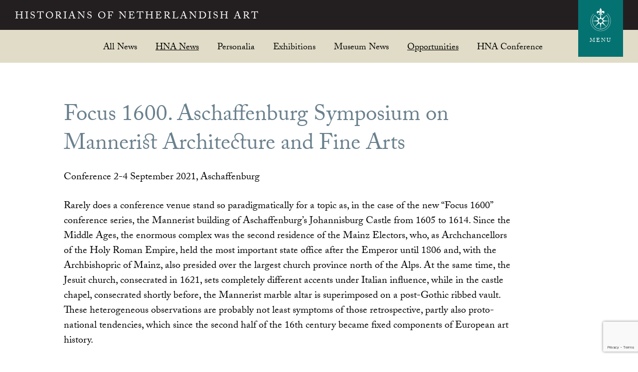

--- FILE ---
content_type: text/html; charset=utf-8
request_url: https://www.google.com/recaptcha/api2/anchor?ar=1&k=6LeNsDooAAAAAKmtpeGZ4nYKePE5EQnIDDCo07Sg&co=aHR0cHM6Ly9obmFuZXdzLm9yZzo0NDM.&hl=en&v=PoyoqOPhxBO7pBk68S4YbpHZ&size=invisible&anchor-ms=20000&execute-ms=30000&cb=7mlonf53mt47
body_size: 48661
content:
<!DOCTYPE HTML><html dir="ltr" lang="en"><head><meta http-equiv="Content-Type" content="text/html; charset=UTF-8">
<meta http-equiv="X-UA-Compatible" content="IE=edge">
<title>reCAPTCHA</title>
<style type="text/css">
/* cyrillic-ext */
@font-face {
  font-family: 'Roboto';
  font-style: normal;
  font-weight: 400;
  font-stretch: 100%;
  src: url(//fonts.gstatic.com/s/roboto/v48/KFO7CnqEu92Fr1ME7kSn66aGLdTylUAMa3GUBHMdazTgWw.woff2) format('woff2');
  unicode-range: U+0460-052F, U+1C80-1C8A, U+20B4, U+2DE0-2DFF, U+A640-A69F, U+FE2E-FE2F;
}
/* cyrillic */
@font-face {
  font-family: 'Roboto';
  font-style: normal;
  font-weight: 400;
  font-stretch: 100%;
  src: url(//fonts.gstatic.com/s/roboto/v48/KFO7CnqEu92Fr1ME7kSn66aGLdTylUAMa3iUBHMdazTgWw.woff2) format('woff2');
  unicode-range: U+0301, U+0400-045F, U+0490-0491, U+04B0-04B1, U+2116;
}
/* greek-ext */
@font-face {
  font-family: 'Roboto';
  font-style: normal;
  font-weight: 400;
  font-stretch: 100%;
  src: url(//fonts.gstatic.com/s/roboto/v48/KFO7CnqEu92Fr1ME7kSn66aGLdTylUAMa3CUBHMdazTgWw.woff2) format('woff2');
  unicode-range: U+1F00-1FFF;
}
/* greek */
@font-face {
  font-family: 'Roboto';
  font-style: normal;
  font-weight: 400;
  font-stretch: 100%;
  src: url(//fonts.gstatic.com/s/roboto/v48/KFO7CnqEu92Fr1ME7kSn66aGLdTylUAMa3-UBHMdazTgWw.woff2) format('woff2');
  unicode-range: U+0370-0377, U+037A-037F, U+0384-038A, U+038C, U+038E-03A1, U+03A3-03FF;
}
/* math */
@font-face {
  font-family: 'Roboto';
  font-style: normal;
  font-weight: 400;
  font-stretch: 100%;
  src: url(//fonts.gstatic.com/s/roboto/v48/KFO7CnqEu92Fr1ME7kSn66aGLdTylUAMawCUBHMdazTgWw.woff2) format('woff2');
  unicode-range: U+0302-0303, U+0305, U+0307-0308, U+0310, U+0312, U+0315, U+031A, U+0326-0327, U+032C, U+032F-0330, U+0332-0333, U+0338, U+033A, U+0346, U+034D, U+0391-03A1, U+03A3-03A9, U+03B1-03C9, U+03D1, U+03D5-03D6, U+03F0-03F1, U+03F4-03F5, U+2016-2017, U+2034-2038, U+203C, U+2040, U+2043, U+2047, U+2050, U+2057, U+205F, U+2070-2071, U+2074-208E, U+2090-209C, U+20D0-20DC, U+20E1, U+20E5-20EF, U+2100-2112, U+2114-2115, U+2117-2121, U+2123-214F, U+2190, U+2192, U+2194-21AE, U+21B0-21E5, U+21F1-21F2, U+21F4-2211, U+2213-2214, U+2216-22FF, U+2308-230B, U+2310, U+2319, U+231C-2321, U+2336-237A, U+237C, U+2395, U+239B-23B7, U+23D0, U+23DC-23E1, U+2474-2475, U+25AF, U+25B3, U+25B7, U+25BD, U+25C1, U+25CA, U+25CC, U+25FB, U+266D-266F, U+27C0-27FF, U+2900-2AFF, U+2B0E-2B11, U+2B30-2B4C, U+2BFE, U+3030, U+FF5B, U+FF5D, U+1D400-1D7FF, U+1EE00-1EEFF;
}
/* symbols */
@font-face {
  font-family: 'Roboto';
  font-style: normal;
  font-weight: 400;
  font-stretch: 100%;
  src: url(//fonts.gstatic.com/s/roboto/v48/KFO7CnqEu92Fr1ME7kSn66aGLdTylUAMaxKUBHMdazTgWw.woff2) format('woff2');
  unicode-range: U+0001-000C, U+000E-001F, U+007F-009F, U+20DD-20E0, U+20E2-20E4, U+2150-218F, U+2190, U+2192, U+2194-2199, U+21AF, U+21E6-21F0, U+21F3, U+2218-2219, U+2299, U+22C4-22C6, U+2300-243F, U+2440-244A, U+2460-24FF, U+25A0-27BF, U+2800-28FF, U+2921-2922, U+2981, U+29BF, U+29EB, U+2B00-2BFF, U+4DC0-4DFF, U+FFF9-FFFB, U+10140-1018E, U+10190-1019C, U+101A0, U+101D0-101FD, U+102E0-102FB, U+10E60-10E7E, U+1D2C0-1D2D3, U+1D2E0-1D37F, U+1F000-1F0FF, U+1F100-1F1AD, U+1F1E6-1F1FF, U+1F30D-1F30F, U+1F315, U+1F31C, U+1F31E, U+1F320-1F32C, U+1F336, U+1F378, U+1F37D, U+1F382, U+1F393-1F39F, U+1F3A7-1F3A8, U+1F3AC-1F3AF, U+1F3C2, U+1F3C4-1F3C6, U+1F3CA-1F3CE, U+1F3D4-1F3E0, U+1F3ED, U+1F3F1-1F3F3, U+1F3F5-1F3F7, U+1F408, U+1F415, U+1F41F, U+1F426, U+1F43F, U+1F441-1F442, U+1F444, U+1F446-1F449, U+1F44C-1F44E, U+1F453, U+1F46A, U+1F47D, U+1F4A3, U+1F4B0, U+1F4B3, U+1F4B9, U+1F4BB, U+1F4BF, U+1F4C8-1F4CB, U+1F4D6, U+1F4DA, U+1F4DF, U+1F4E3-1F4E6, U+1F4EA-1F4ED, U+1F4F7, U+1F4F9-1F4FB, U+1F4FD-1F4FE, U+1F503, U+1F507-1F50B, U+1F50D, U+1F512-1F513, U+1F53E-1F54A, U+1F54F-1F5FA, U+1F610, U+1F650-1F67F, U+1F687, U+1F68D, U+1F691, U+1F694, U+1F698, U+1F6AD, U+1F6B2, U+1F6B9-1F6BA, U+1F6BC, U+1F6C6-1F6CF, U+1F6D3-1F6D7, U+1F6E0-1F6EA, U+1F6F0-1F6F3, U+1F6F7-1F6FC, U+1F700-1F7FF, U+1F800-1F80B, U+1F810-1F847, U+1F850-1F859, U+1F860-1F887, U+1F890-1F8AD, U+1F8B0-1F8BB, U+1F8C0-1F8C1, U+1F900-1F90B, U+1F93B, U+1F946, U+1F984, U+1F996, U+1F9E9, U+1FA00-1FA6F, U+1FA70-1FA7C, U+1FA80-1FA89, U+1FA8F-1FAC6, U+1FACE-1FADC, U+1FADF-1FAE9, U+1FAF0-1FAF8, U+1FB00-1FBFF;
}
/* vietnamese */
@font-face {
  font-family: 'Roboto';
  font-style: normal;
  font-weight: 400;
  font-stretch: 100%;
  src: url(//fonts.gstatic.com/s/roboto/v48/KFO7CnqEu92Fr1ME7kSn66aGLdTylUAMa3OUBHMdazTgWw.woff2) format('woff2');
  unicode-range: U+0102-0103, U+0110-0111, U+0128-0129, U+0168-0169, U+01A0-01A1, U+01AF-01B0, U+0300-0301, U+0303-0304, U+0308-0309, U+0323, U+0329, U+1EA0-1EF9, U+20AB;
}
/* latin-ext */
@font-face {
  font-family: 'Roboto';
  font-style: normal;
  font-weight: 400;
  font-stretch: 100%;
  src: url(//fonts.gstatic.com/s/roboto/v48/KFO7CnqEu92Fr1ME7kSn66aGLdTylUAMa3KUBHMdazTgWw.woff2) format('woff2');
  unicode-range: U+0100-02BA, U+02BD-02C5, U+02C7-02CC, U+02CE-02D7, U+02DD-02FF, U+0304, U+0308, U+0329, U+1D00-1DBF, U+1E00-1E9F, U+1EF2-1EFF, U+2020, U+20A0-20AB, U+20AD-20C0, U+2113, U+2C60-2C7F, U+A720-A7FF;
}
/* latin */
@font-face {
  font-family: 'Roboto';
  font-style: normal;
  font-weight: 400;
  font-stretch: 100%;
  src: url(//fonts.gstatic.com/s/roboto/v48/KFO7CnqEu92Fr1ME7kSn66aGLdTylUAMa3yUBHMdazQ.woff2) format('woff2');
  unicode-range: U+0000-00FF, U+0131, U+0152-0153, U+02BB-02BC, U+02C6, U+02DA, U+02DC, U+0304, U+0308, U+0329, U+2000-206F, U+20AC, U+2122, U+2191, U+2193, U+2212, U+2215, U+FEFF, U+FFFD;
}
/* cyrillic-ext */
@font-face {
  font-family: 'Roboto';
  font-style: normal;
  font-weight: 500;
  font-stretch: 100%;
  src: url(//fonts.gstatic.com/s/roboto/v48/KFO7CnqEu92Fr1ME7kSn66aGLdTylUAMa3GUBHMdazTgWw.woff2) format('woff2');
  unicode-range: U+0460-052F, U+1C80-1C8A, U+20B4, U+2DE0-2DFF, U+A640-A69F, U+FE2E-FE2F;
}
/* cyrillic */
@font-face {
  font-family: 'Roboto';
  font-style: normal;
  font-weight: 500;
  font-stretch: 100%;
  src: url(//fonts.gstatic.com/s/roboto/v48/KFO7CnqEu92Fr1ME7kSn66aGLdTylUAMa3iUBHMdazTgWw.woff2) format('woff2');
  unicode-range: U+0301, U+0400-045F, U+0490-0491, U+04B0-04B1, U+2116;
}
/* greek-ext */
@font-face {
  font-family: 'Roboto';
  font-style: normal;
  font-weight: 500;
  font-stretch: 100%;
  src: url(//fonts.gstatic.com/s/roboto/v48/KFO7CnqEu92Fr1ME7kSn66aGLdTylUAMa3CUBHMdazTgWw.woff2) format('woff2');
  unicode-range: U+1F00-1FFF;
}
/* greek */
@font-face {
  font-family: 'Roboto';
  font-style: normal;
  font-weight: 500;
  font-stretch: 100%;
  src: url(//fonts.gstatic.com/s/roboto/v48/KFO7CnqEu92Fr1ME7kSn66aGLdTylUAMa3-UBHMdazTgWw.woff2) format('woff2');
  unicode-range: U+0370-0377, U+037A-037F, U+0384-038A, U+038C, U+038E-03A1, U+03A3-03FF;
}
/* math */
@font-face {
  font-family: 'Roboto';
  font-style: normal;
  font-weight: 500;
  font-stretch: 100%;
  src: url(//fonts.gstatic.com/s/roboto/v48/KFO7CnqEu92Fr1ME7kSn66aGLdTylUAMawCUBHMdazTgWw.woff2) format('woff2');
  unicode-range: U+0302-0303, U+0305, U+0307-0308, U+0310, U+0312, U+0315, U+031A, U+0326-0327, U+032C, U+032F-0330, U+0332-0333, U+0338, U+033A, U+0346, U+034D, U+0391-03A1, U+03A3-03A9, U+03B1-03C9, U+03D1, U+03D5-03D6, U+03F0-03F1, U+03F4-03F5, U+2016-2017, U+2034-2038, U+203C, U+2040, U+2043, U+2047, U+2050, U+2057, U+205F, U+2070-2071, U+2074-208E, U+2090-209C, U+20D0-20DC, U+20E1, U+20E5-20EF, U+2100-2112, U+2114-2115, U+2117-2121, U+2123-214F, U+2190, U+2192, U+2194-21AE, U+21B0-21E5, U+21F1-21F2, U+21F4-2211, U+2213-2214, U+2216-22FF, U+2308-230B, U+2310, U+2319, U+231C-2321, U+2336-237A, U+237C, U+2395, U+239B-23B7, U+23D0, U+23DC-23E1, U+2474-2475, U+25AF, U+25B3, U+25B7, U+25BD, U+25C1, U+25CA, U+25CC, U+25FB, U+266D-266F, U+27C0-27FF, U+2900-2AFF, U+2B0E-2B11, U+2B30-2B4C, U+2BFE, U+3030, U+FF5B, U+FF5D, U+1D400-1D7FF, U+1EE00-1EEFF;
}
/* symbols */
@font-face {
  font-family: 'Roboto';
  font-style: normal;
  font-weight: 500;
  font-stretch: 100%;
  src: url(//fonts.gstatic.com/s/roboto/v48/KFO7CnqEu92Fr1ME7kSn66aGLdTylUAMaxKUBHMdazTgWw.woff2) format('woff2');
  unicode-range: U+0001-000C, U+000E-001F, U+007F-009F, U+20DD-20E0, U+20E2-20E4, U+2150-218F, U+2190, U+2192, U+2194-2199, U+21AF, U+21E6-21F0, U+21F3, U+2218-2219, U+2299, U+22C4-22C6, U+2300-243F, U+2440-244A, U+2460-24FF, U+25A0-27BF, U+2800-28FF, U+2921-2922, U+2981, U+29BF, U+29EB, U+2B00-2BFF, U+4DC0-4DFF, U+FFF9-FFFB, U+10140-1018E, U+10190-1019C, U+101A0, U+101D0-101FD, U+102E0-102FB, U+10E60-10E7E, U+1D2C0-1D2D3, U+1D2E0-1D37F, U+1F000-1F0FF, U+1F100-1F1AD, U+1F1E6-1F1FF, U+1F30D-1F30F, U+1F315, U+1F31C, U+1F31E, U+1F320-1F32C, U+1F336, U+1F378, U+1F37D, U+1F382, U+1F393-1F39F, U+1F3A7-1F3A8, U+1F3AC-1F3AF, U+1F3C2, U+1F3C4-1F3C6, U+1F3CA-1F3CE, U+1F3D4-1F3E0, U+1F3ED, U+1F3F1-1F3F3, U+1F3F5-1F3F7, U+1F408, U+1F415, U+1F41F, U+1F426, U+1F43F, U+1F441-1F442, U+1F444, U+1F446-1F449, U+1F44C-1F44E, U+1F453, U+1F46A, U+1F47D, U+1F4A3, U+1F4B0, U+1F4B3, U+1F4B9, U+1F4BB, U+1F4BF, U+1F4C8-1F4CB, U+1F4D6, U+1F4DA, U+1F4DF, U+1F4E3-1F4E6, U+1F4EA-1F4ED, U+1F4F7, U+1F4F9-1F4FB, U+1F4FD-1F4FE, U+1F503, U+1F507-1F50B, U+1F50D, U+1F512-1F513, U+1F53E-1F54A, U+1F54F-1F5FA, U+1F610, U+1F650-1F67F, U+1F687, U+1F68D, U+1F691, U+1F694, U+1F698, U+1F6AD, U+1F6B2, U+1F6B9-1F6BA, U+1F6BC, U+1F6C6-1F6CF, U+1F6D3-1F6D7, U+1F6E0-1F6EA, U+1F6F0-1F6F3, U+1F6F7-1F6FC, U+1F700-1F7FF, U+1F800-1F80B, U+1F810-1F847, U+1F850-1F859, U+1F860-1F887, U+1F890-1F8AD, U+1F8B0-1F8BB, U+1F8C0-1F8C1, U+1F900-1F90B, U+1F93B, U+1F946, U+1F984, U+1F996, U+1F9E9, U+1FA00-1FA6F, U+1FA70-1FA7C, U+1FA80-1FA89, U+1FA8F-1FAC6, U+1FACE-1FADC, U+1FADF-1FAE9, U+1FAF0-1FAF8, U+1FB00-1FBFF;
}
/* vietnamese */
@font-face {
  font-family: 'Roboto';
  font-style: normal;
  font-weight: 500;
  font-stretch: 100%;
  src: url(//fonts.gstatic.com/s/roboto/v48/KFO7CnqEu92Fr1ME7kSn66aGLdTylUAMa3OUBHMdazTgWw.woff2) format('woff2');
  unicode-range: U+0102-0103, U+0110-0111, U+0128-0129, U+0168-0169, U+01A0-01A1, U+01AF-01B0, U+0300-0301, U+0303-0304, U+0308-0309, U+0323, U+0329, U+1EA0-1EF9, U+20AB;
}
/* latin-ext */
@font-face {
  font-family: 'Roboto';
  font-style: normal;
  font-weight: 500;
  font-stretch: 100%;
  src: url(//fonts.gstatic.com/s/roboto/v48/KFO7CnqEu92Fr1ME7kSn66aGLdTylUAMa3KUBHMdazTgWw.woff2) format('woff2');
  unicode-range: U+0100-02BA, U+02BD-02C5, U+02C7-02CC, U+02CE-02D7, U+02DD-02FF, U+0304, U+0308, U+0329, U+1D00-1DBF, U+1E00-1E9F, U+1EF2-1EFF, U+2020, U+20A0-20AB, U+20AD-20C0, U+2113, U+2C60-2C7F, U+A720-A7FF;
}
/* latin */
@font-face {
  font-family: 'Roboto';
  font-style: normal;
  font-weight: 500;
  font-stretch: 100%;
  src: url(//fonts.gstatic.com/s/roboto/v48/KFO7CnqEu92Fr1ME7kSn66aGLdTylUAMa3yUBHMdazQ.woff2) format('woff2');
  unicode-range: U+0000-00FF, U+0131, U+0152-0153, U+02BB-02BC, U+02C6, U+02DA, U+02DC, U+0304, U+0308, U+0329, U+2000-206F, U+20AC, U+2122, U+2191, U+2193, U+2212, U+2215, U+FEFF, U+FFFD;
}
/* cyrillic-ext */
@font-face {
  font-family: 'Roboto';
  font-style: normal;
  font-weight: 900;
  font-stretch: 100%;
  src: url(//fonts.gstatic.com/s/roboto/v48/KFO7CnqEu92Fr1ME7kSn66aGLdTylUAMa3GUBHMdazTgWw.woff2) format('woff2');
  unicode-range: U+0460-052F, U+1C80-1C8A, U+20B4, U+2DE0-2DFF, U+A640-A69F, U+FE2E-FE2F;
}
/* cyrillic */
@font-face {
  font-family: 'Roboto';
  font-style: normal;
  font-weight: 900;
  font-stretch: 100%;
  src: url(//fonts.gstatic.com/s/roboto/v48/KFO7CnqEu92Fr1ME7kSn66aGLdTylUAMa3iUBHMdazTgWw.woff2) format('woff2');
  unicode-range: U+0301, U+0400-045F, U+0490-0491, U+04B0-04B1, U+2116;
}
/* greek-ext */
@font-face {
  font-family: 'Roboto';
  font-style: normal;
  font-weight: 900;
  font-stretch: 100%;
  src: url(//fonts.gstatic.com/s/roboto/v48/KFO7CnqEu92Fr1ME7kSn66aGLdTylUAMa3CUBHMdazTgWw.woff2) format('woff2');
  unicode-range: U+1F00-1FFF;
}
/* greek */
@font-face {
  font-family: 'Roboto';
  font-style: normal;
  font-weight: 900;
  font-stretch: 100%;
  src: url(//fonts.gstatic.com/s/roboto/v48/KFO7CnqEu92Fr1ME7kSn66aGLdTylUAMa3-UBHMdazTgWw.woff2) format('woff2');
  unicode-range: U+0370-0377, U+037A-037F, U+0384-038A, U+038C, U+038E-03A1, U+03A3-03FF;
}
/* math */
@font-face {
  font-family: 'Roboto';
  font-style: normal;
  font-weight: 900;
  font-stretch: 100%;
  src: url(//fonts.gstatic.com/s/roboto/v48/KFO7CnqEu92Fr1ME7kSn66aGLdTylUAMawCUBHMdazTgWw.woff2) format('woff2');
  unicode-range: U+0302-0303, U+0305, U+0307-0308, U+0310, U+0312, U+0315, U+031A, U+0326-0327, U+032C, U+032F-0330, U+0332-0333, U+0338, U+033A, U+0346, U+034D, U+0391-03A1, U+03A3-03A9, U+03B1-03C9, U+03D1, U+03D5-03D6, U+03F0-03F1, U+03F4-03F5, U+2016-2017, U+2034-2038, U+203C, U+2040, U+2043, U+2047, U+2050, U+2057, U+205F, U+2070-2071, U+2074-208E, U+2090-209C, U+20D0-20DC, U+20E1, U+20E5-20EF, U+2100-2112, U+2114-2115, U+2117-2121, U+2123-214F, U+2190, U+2192, U+2194-21AE, U+21B0-21E5, U+21F1-21F2, U+21F4-2211, U+2213-2214, U+2216-22FF, U+2308-230B, U+2310, U+2319, U+231C-2321, U+2336-237A, U+237C, U+2395, U+239B-23B7, U+23D0, U+23DC-23E1, U+2474-2475, U+25AF, U+25B3, U+25B7, U+25BD, U+25C1, U+25CA, U+25CC, U+25FB, U+266D-266F, U+27C0-27FF, U+2900-2AFF, U+2B0E-2B11, U+2B30-2B4C, U+2BFE, U+3030, U+FF5B, U+FF5D, U+1D400-1D7FF, U+1EE00-1EEFF;
}
/* symbols */
@font-face {
  font-family: 'Roboto';
  font-style: normal;
  font-weight: 900;
  font-stretch: 100%;
  src: url(//fonts.gstatic.com/s/roboto/v48/KFO7CnqEu92Fr1ME7kSn66aGLdTylUAMaxKUBHMdazTgWw.woff2) format('woff2');
  unicode-range: U+0001-000C, U+000E-001F, U+007F-009F, U+20DD-20E0, U+20E2-20E4, U+2150-218F, U+2190, U+2192, U+2194-2199, U+21AF, U+21E6-21F0, U+21F3, U+2218-2219, U+2299, U+22C4-22C6, U+2300-243F, U+2440-244A, U+2460-24FF, U+25A0-27BF, U+2800-28FF, U+2921-2922, U+2981, U+29BF, U+29EB, U+2B00-2BFF, U+4DC0-4DFF, U+FFF9-FFFB, U+10140-1018E, U+10190-1019C, U+101A0, U+101D0-101FD, U+102E0-102FB, U+10E60-10E7E, U+1D2C0-1D2D3, U+1D2E0-1D37F, U+1F000-1F0FF, U+1F100-1F1AD, U+1F1E6-1F1FF, U+1F30D-1F30F, U+1F315, U+1F31C, U+1F31E, U+1F320-1F32C, U+1F336, U+1F378, U+1F37D, U+1F382, U+1F393-1F39F, U+1F3A7-1F3A8, U+1F3AC-1F3AF, U+1F3C2, U+1F3C4-1F3C6, U+1F3CA-1F3CE, U+1F3D4-1F3E0, U+1F3ED, U+1F3F1-1F3F3, U+1F3F5-1F3F7, U+1F408, U+1F415, U+1F41F, U+1F426, U+1F43F, U+1F441-1F442, U+1F444, U+1F446-1F449, U+1F44C-1F44E, U+1F453, U+1F46A, U+1F47D, U+1F4A3, U+1F4B0, U+1F4B3, U+1F4B9, U+1F4BB, U+1F4BF, U+1F4C8-1F4CB, U+1F4D6, U+1F4DA, U+1F4DF, U+1F4E3-1F4E6, U+1F4EA-1F4ED, U+1F4F7, U+1F4F9-1F4FB, U+1F4FD-1F4FE, U+1F503, U+1F507-1F50B, U+1F50D, U+1F512-1F513, U+1F53E-1F54A, U+1F54F-1F5FA, U+1F610, U+1F650-1F67F, U+1F687, U+1F68D, U+1F691, U+1F694, U+1F698, U+1F6AD, U+1F6B2, U+1F6B9-1F6BA, U+1F6BC, U+1F6C6-1F6CF, U+1F6D3-1F6D7, U+1F6E0-1F6EA, U+1F6F0-1F6F3, U+1F6F7-1F6FC, U+1F700-1F7FF, U+1F800-1F80B, U+1F810-1F847, U+1F850-1F859, U+1F860-1F887, U+1F890-1F8AD, U+1F8B0-1F8BB, U+1F8C0-1F8C1, U+1F900-1F90B, U+1F93B, U+1F946, U+1F984, U+1F996, U+1F9E9, U+1FA00-1FA6F, U+1FA70-1FA7C, U+1FA80-1FA89, U+1FA8F-1FAC6, U+1FACE-1FADC, U+1FADF-1FAE9, U+1FAF0-1FAF8, U+1FB00-1FBFF;
}
/* vietnamese */
@font-face {
  font-family: 'Roboto';
  font-style: normal;
  font-weight: 900;
  font-stretch: 100%;
  src: url(//fonts.gstatic.com/s/roboto/v48/KFO7CnqEu92Fr1ME7kSn66aGLdTylUAMa3OUBHMdazTgWw.woff2) format('woff2');
  unicode-range: U+0102-0103, U+0110-0111, U+0128-0129, U+0168-0169, U+01A0-01A1, U+01AF-01B0, U+0300-0301, U+0303-0304, U+0308-0309, U+0323, U+0329, U+1EA0-1EF9, U+20AB;
}
/* latin-ext */
@font-face {
  font-family: 'Roboto';
  font-style: normal;
  font-weight: 900;
  font-stretch: 100%;
  src: url(//fonts.gstatic.com/s/roboto/v48/KFO7CnqEu92Fr1ME7kSn66aGLdTylUAMa3KUBHMdazTgWw.woff2) format('woff2');
  unicode-range: U+0100-02BA, U+02BD-02C5, U+02C7-02CC, U+02CE-02D7, U+02DD-02FF, U+0304, U+0308, U+0329, U+1D00-1DBF, U+1E00-1E9F, U+1EF2-1EFF, U+2020, U+20A0-20AB, U+20AD-20C0, U+2113, U+2C60-2C7F, U+A720-A7FF;
}
/* latin */
@font-face {
  font-family: 'Roboto';
  font-style: normal;
  font-weight: 900;
  font-stretch: 100%;
  src: url(//fonts.gstatic.com/s/roboto/v48/KFO7CnqEu92Fr1ME7kSn66aGLdTylUAMa3yUBHMdazQ.woff2) format('woff2');
  unicode-range: U+0000-00FF, U+0131, U+0152-0153, U+02BB-02BC, U+02C6, U+02DA, U+02DC, U+0304, U+0308, U+0329, U+2000-206F, U+20AC, U+2122, U+2191, U+2193, U+2212, U+2215, U+FEFF, U+FFFD;
}

</style>
<link rel="stylesheet" type="text/css" href="https://www.gstatic.com/recaptcha/releases/PoyoqOPhxBO7pBk68S4YbpHZ/styles__ltr.css">
<script nonce="q9QOJwYuCcPV4gqStF5eWg" type="text/javascript">window['__recaptcha_api'] = 'https://www.google.com/recaptcha/api2/';</script>
<script type="text/javascript" src="https://www.gstatic.com/recaptcha/releases/PoyoqOPhxBO7pBk68S4YbpHZ/recaptcha__en.js" nonce="q9QOJwYuCcPV4gqStF5eWg">
      
    </script></head>
<body><div id="rc-anchor-alert" class="rc-anchor-alert"></div>
<input type="hidden" id="recaptcha-token" value="[base64]">
<script type="text/javascript" nonce="q9QOJwYuCcPV4gqStF5eWg">
      recaptcha.anchor.Main.init("[\x22ainput\x22,[\x22bgdata\x22,\x22\x22,\[base64]/[base64]/[base64]/[base64]/cjw8ejpyPj4+eil9Y2F0Y2gobCl7dGhyb3cgbDt9fSxIPWZ1bmN0aW9uKHcsdCx6KXtpZih3PT0xOTR8fHc9PTIwOCl0LnZbd10/dC52W3ddLmNvbmNhdCh6KTp0LnZbd109b2Yoeix0KTtlbHNle2lmKHQuYkImJnchPTMxNylyZXR1cm47dz09NjZ8fHc9PTEyMnx8dz09NDcwfHx3PT00NHx8dz09NDE2fHx3PT0zOTd8fHc9PTQyMXx8dz09Njh8fHc9PTcwfHx3PT0xODQ/[base64]/[base64]/[base64]/bmV3IGRbVl0oSlswXSk6cD09Mj9uZXcgZFtWXShKWzBdLEpbMV0pOnA9PTM/bmV3IGRbVl0oSlswXSxKWzFdLEpbMl0pOnA9PTQ/[base64]/[base64]/[base64]/[base64]\x22,\[base64]\\u003d\x22,\x22wokRYMKFZMKbc3AXw71kw5ocfEM4AMOFQTfDsRnCssO5RQzCkT/DrV4aHcOVwq/Cm8OXw7N3w7wfw7JgQcOgW8KiV8KuwqwQZMKTwqI7LwnCpsKXdMKbwqbCncOcPMKzCD3ColFgw5pgdy/CmiI3DsKcwq/DmknDjD9MP8OpVl7CkjTClsORUcOgwqbDu1M1EMOTAsK5wqwswonDpHjDqiEnw6PDmcKUTsOrLMOvw4hqw7NgasOWIBI+w58ADgDDiMKQw4VIEcOKwqrDg058PMO1wr3DgcO/w6TDil4cSMKfLMKGwrUyAk4Lw5M/wpDDlMKmwpUISy3CiQfDksKIw6tlwqpSwq/CvD5YIsOZfBtOw6/DkVrDhMOLw7NCwoXCjMOyLGdPesOMwo/DksKpM8OTw797w4gPw6NdOcOMw6/[base64]/w5/CpcO/VMKnwp/DuMO3woFvaFMFwrjChMKrw6R6YMOGecK0wq1HdMKJwpVKw6rChMOEY8Odw4fDrsKjAnbDlB/DtcKyw7bCrcKlZ39gOsOoWMO7wqYbwqAgBWAqFDp9wojCl1vCmMKNYQHDr2/ChEM9SmXDtAkbG8KSXcOxAG3Chn/DoMKowpVBwqMDPArCpsK9w6kdHHTCgybDqHpDKsOvw5XDqARfw7fCpcO0JFALw4XCrMO1ekPCvGIrw7tAe8KsWMKDw4LDlGfDr8KiwoDCpcKhwrJBSsOQwp7Cui0ow4nDgcOZYifClywrEAfCuEDDucOlw6V0IQjDiHDDuMO5wooFwo7DqXzDkywmwq/Cui7Ck8OmAVIrMnXCkxnDicOmwrfCoMKjc3jCjU3DmsOob8Oww5nCkjtMw5EdAsKycQd4YcO+w5gDwq/DkW9XQsKVDh5sw5vDvsKfwpXDq8KkwqbCo8Kww70RAsKiwoNKwqzCtsKHK1ERw5DDo8K3wrvCq8KPb8KXw6UjKE5ow6MFwrpeEHxgw6wGAcKTwqsoCgPDqyJWVXbCpsKXw5bDjsOOw4JfP3/ClhXCuBvDmsODIRbCjh7Ct8Kvw79awqfDmMKwRsKXwpQvAwZDwqPDj8KJRBh5L8ORVcOtK3LCrcOEwpFcAsOiFg0cw6rCrsO6T8ODw5LCu3nCv0slVDArT3rDisKPwrPCsl8QR8OxAcOew6bDrMOPI8OOw5w9LsO8wqclwo16wo3CvMKpMMK/wonDj8K9PMObw5/DjMOmw4fDukfDpTdqw49gNcKPwqLCnsKRbMKHw63Du8OyABwgw6/DuMODF8KndMKgwqwDcsOIQ8K7w797XsKncjFZwrLCpMOtCBpaNsKHw5HDkgdWehzCp8KENcOkeH80S2bDt8KhLDxAalkoIMKzdmXDrsOJfsK9b8O4wpDCiMO8RQrCthFiw5TDtsORwp3CocO/dS3DmVDDrcO0wp5OTFvCocO+w5jCqMK1J8OVw7gPGlrCkSNxMz7Dr8O5OyDDjWPDlCp0wp4oUGnCvHwFw7LDjCUUwrDCtsOxw5LCoRXDncKjw5d9wonDh8OQw6QRw6dgwrbDvjLCt8OJJXsKTcKOIVQtQMOiwqnCpMOsw6XCrsKmw6/Cr8KNaETDmMOrwofDocOALBMtw7o8ORtrDcO3BMO2b8KXwp99w5dAHTYgw4/DnWEJw5Npw7jDoR8EwqPCqsOdwpHCkAh/XAlQXHnCncOmHQcmw5lcX8OKw7BxYMO/GcKswr/DkQnDgcOjw53CtRx1wozDjAbCk8KfecKNwp/Ciz5pw6lIMMOkw41hLUXCvXsDSMObw4rCqsOdw43CnjRCwpALDRPDiyTCmE3DmsOsTAsPw47DicOaw4fDmMKkwpvCo8OALSvCisKjw7HDr3YgwpvCkEPDusKxfcK/[base64]/[base64]/w7M/ScK7RiA+asKFw6PCtT3DkcKkKsOiwrHDrcK9wo0PTBHChWbDhww0w4xiwqrDr8KOw63Cn8Kww77DmypbasKPU3wBf0LDiloowrfDqn3ClmDCvcOIwrRcw48uIsK4UcOgesKOw5xLYjzDvMKEw4pPRsOQVTzCpMKxwoLDnMODVBzCljUOYsKDw43CgEfDvn/[base64]/Hz5kV8K6wprDsQrCvS7CkgFhw4bCjMOwE2TDpD95V1rCsWnCm3Aaw4NMw5rDjcKtw6nDqU/[base64]/w5Qrw5gSw4hxbMOWw6jCtELDvcOiw53CiMKew4HClsKBw6DCvcO/w6jDphRvSWxWWMKIwqs8W1jCgxbDoA3CgcK5OsKlwqcAf8K2AMKle8KSSEVRJcOKJkxudTTCtSTDphpLN8Otw4DDs8Oyw7QyNG3CinoBwqnDlD/CsnJ4wr7DkMKoKBrDuhDDs8OaCDDDiX3CucKyFcKKc8Otw6PCvcK0w4gsw4nCqsO7SgjCjznCu1/Cm2pdw7vDiUIXYCMJC8OlOcKuw4fDksKVHsKEwrc2K8OSwpHDkMKXw4XDusKawoHDvi/ChEnClA1vY3DDpT3DhxbDpsOBd8KLXEw8CVDCm8OWOELDqcOuw4/Ds8O4Ax9rwpvDlF/DscO4wq1Xw6Q0IMKpFsKCT8KPOSjDvELCisO1Jx1uw5Jvwr90wp/[base64]/[base64]/DgGDCj8KMV3hrwo7CuAgXA8KHdWMeMixrCMOOwpTDmsKAXMKWwrvDjkLDnCTCnnU0w5nCiX/DhTfCo8Opcno5wrHCtR7DkTLClsK/QSg8f8K0w6l0GxvDjsKOw7fChcKWd8OxwrUcWys7Yy/[base64]/Dim4TS8K/VTB0w7jCvBlUYcOAwrbCl1LDhSMqwoFfwo8fE2PChkrDpU/Dk03Ds3TDjRnCiMKhwok1w4ZDw4fDiElewqdEwoXCriLClsKZw5XChcOfP8Krwr16NR9twpbCjsOYw4cuwojCvMKIPAfDoQnCsnnChsO6YsOyw4Z2w7BZwrBsw7M0w4UNwqTDssKsfcOhwpTDgsK/UsKNSMK6E8KbCsOgw5fCuHISwr8JwpM/[base64]/CosOXFy3DmkvCv8OVDxfCrMKww5PCq2RrwrA1wq4FAsKzFghOTnZHw69TwqXCqx45VcKSGcKDLcKow4fDocOEWTXCnsOuacOmKcKcwpcqw40pwpzCt8Olw7F/wpzDqsK9wrkhwrbDtlHCpRcdw4YywqF+wrfDhDZCGMK3wqjCrMK1RE4hHcKVw61cwoPCnyQpwpLDoMOCwoDCh8KrwrjCrcKaLMKFwp8ewqswwoxHw6/ChhMVwojCjQPDq1LDkDVSd8O+w4xAw5IjXsOCwrTDlMKwfR7CoCkBYSLCjcKGOMKbwoDCihrCp35JSMKDw4w+w5JyMncbw4LDl8ONecOkV8OswqdrwofDj1nDoMKYHyfDvwDCisO+w55uPgrDuExaw7sIw5YqOGzCscOzw5RPJm/CgsKDRSbDgGAMwr7CnBbDtUnCtU4Fw73DsRXDkkZlIH43w4fCnhnCsMKrWzV2ZsOzC3XCp8OBw4/CtQXCm8KnAFlZw6YVwoFFcXXCog3DsMOjw5YJw5DCmw/Dpg5Twq3DvSQeEiIaw5kfwrLDn8K2w4sow6JqWcO+TEUjJQl+aE7CtsKtw7Igwo0kwqjDi8OnKcKLR8KeHDnDv2HDsMK4egMlM21Qw710JmHDlMKXUsKwwrXDhFfCs8Kew53DrcKhwpfDqQ7CmcKpTn7DrMKvwojDqMK2w5vDjcOVAlTCmCvDjsKXw5LCv8O/[base64]/CqMKLCQ3DsWwURsOow7DDk8KDw5BTHHNvN37CrMKnwrszGMKkRHHDtMKuM2DCicOLwqJ9asObQMOxccKKecOOwqlKwo3Cp1s/[base64]/w6Y8w5ZCT0rCv8KLwqPDkcK6YcOoB8OXwqJFw5FyXR/DjsODwrHDki0IVW7Cq8OAccKKw7pZwoPCj0BbNMO0JcKRSF3CmkAgTGfCoHXDgsO4wpczTMKrVsKBwoV9P8KoesO/w4fCnXTCisOvw4gwZcKvaRgtAsOFw5HCpcOtw77Dg0VKw4o/wpXCp0QoOC5dw7HChTzDtHo/RRIMFj1dw7zCjjp1UVFkesKqwrs6wqbCscKMH8Ojwr5aCsKAPsOTa0lcwrLDuiPCqcO8wqjCglDCvVrDqioFOywtYBULV8Kqwr5Zwp9eJSYkw5LCmBJ/w5nCrGRLwq4PIUnCkk4yw4nClMKXwq9oFnfCuE7DgcKkH8KJwoDDg1A/[base64]/wrvCqcK6dz5Xw5vCjR3CscOPecK7wosKwp0zw5gcXcORHMK4w7LDkMKPEQhZw6DDmMKvw5ojb8OCw4vCnRvCoMO+w58Nw6jDosKKw7DCnsKcw5TCg8Kuw7NMwo/DqcOpNjthccKnw6HDksORw5QJHRYwwqdYc0LCpHLDr8OXw43CtsKIVcK8bjvDm21xw44pw7VSwq/CijzDtMORYSvCo2TDmMK/wr3DhgXDiWPCisOOwr5YGC7CsWdpw60Zw7pmw5obdsO2DAALw6zCg8KOw6vDrR3ClELClGDCjmzCnTdjf8OiHkZGP8Oaw73DhwccwrDDuCLDhMOUdcKBJQbDjsKyw63DpAfClkMzw7HCkg0JRhNDwrpPN8O9B8Kaw6PCnGHCmE/CtMKTZcKQPixrYxQlw4rDpcKhw4zCom5BRC/DtBcmEMOlWB5TVUfDkV7DpwwCwqI6wrIHXsKfwoBaw7AEwoJAd8O2U25vNQHCpw/[base64]/CklN7woE7YT05wp3DoHvDmMOHwq/CmMKIEBlRw5/Dl8OZwp/[base64]/Dj8KbVXQEcCg8Ox7DhsOfAsOewp1yPsK/w4xsGmXCsg/ChlzCp2TCk8OCXErDvMOpOcKjw48jWcKMJBHCqsKoCiA1fMKCIRZCw6FEecK2dwrDrsOUwqHDhTgwbsOMAE5mw70mwrXCj8KFKMKqc8KIw65Wwo7Ck8Kow6HDniICP8OKw7lPwqfDuwIzw73CjxTCjMKpwrg3wpDDnVfDkThmw5ZrEsKcw77CkkvDq8Kqwq/[base64]/ChDQfCMKUwp7DlUYNw60FY2jCjgVSw7bCjcKqRBDDocKBbMOdw7zDlTgWPsOkw6LDujxmDMKJw4xbw7wTw4rDjSrCtCYLKcKCw71/[base64]/w7Q9fzpDw4DDgls3IVTCgkMmL8Kbw7sTwrrCqzRFworDjCvDv8OSwrXDvcOrw5TCusKTwqRzXcOhAwbCrcOQNcKXeMKOwpoow5XCmlYNwq3Dk1NIw57CjlFBeUrDtHXCrcKTwozDiMOuw5VsOQNwwrbCicKTZMKbw5hnwqXCmsKzw77Dv8KPFMO/wqTCukgtw5pZXlA0w6AEBsOMV2AOw5gTw7PDrX47w4rDmsKBN3F9fBnDknbCjMKXw4bDjMKdw6dMXlBEw5bDlh3CrcKwXE1AwovCtsKlw50kbFw8w7LCmlPCm8KPw44kBMKpG8KGwofDr3HDgcO8wolYw4gPKsOYw704csK/w6DCqMOnwq3Cs0vDlcKAwqZnwqxPwqJeesOYwoxRwrPCkEAiAkXCosONw5g+PyQfw5jDkxnClsKiw5Rxw6bCtgXDilpxe1DDmlbDpVsVKFzDsHbCksK7wprDmMOWw6hVecK5UcKlw7LCjnvCgWbDmQrDkD/CuWLCqcOFwqB7wohnw7pSeyTCj8OEwo7DuMKkw4bCsX3DhMKuw75MIws3wpg8w6UGRhnCq8KHw5d3w7JkBEvDicKHfMOgcGJ6w7Z3PEPCh8KhwqDDocODTGbCnAXCvsO9e8KfAsKsw43Ch8KYXUNWw6DCpcKVDMKbAxrDr3bCkcKOw6wTB2/DnRnCgMOZw6rDvEgKQMODw40Cw4w3wrEXajxvfwkww63DnzUpC8KkwoBDw5hmwpPCnsKqw4vCtVUbwpAJwrwfSFN5wo1ewpg+wojCsxENw53ChcO/wr9QLcONU8OOw5wXwofCojfDpsOaw5bCu8K+wrglUcO+w4AlWMOYwo7DsMKawoAHTsKSwq17wr/DrwXCnMKzwoZLFcKKc1VkwrnCpMO9XsKfWgRzRsOjwo9Oe8KQJ8KuwrJWAQQ6W8O/AsK7wphTLMOXZsK0wq0Sw73ChknDqcOGw5DCvCDDt8O3LEDCocKlFMKTG8Ojw7HDrARzGsKwwprDlcKaF8OHwokww7fCmj4Zw4A4T8KywrvCvMOtTsOza2DCp005Wx5EZAnChBzCicKdRX4AwrfCkFR5wr/Do8Kiw7DCusO/[base64]/[base64]/[base64]/[base64]/DrE/[base64]/[base64]/wpHDssKmY3TCuy0Mc3fCqGF9HMKSVMK0wpNsfQZAw7Yvw7nCnSLChMKxwoJ6Tl/Cn8OfTkDDniEEw5grGQBQUXh6wpfDi8Kfw5vDnsKWw4zDpXDCtnhIMMOUwpMyS8K7dG/CnH5vwqHCt8KVwqLDjMKWwq/[base64]/[base64]/DtMOYwqUvwpHDtTLCgsOkJMOLw5jDlMK2fBbDpQHCvcOkwpoTQDVCw4wMwqhcw5/CsVzCrDYLOMKDbx4Aw7bCiTnCs8K0MsKZMMOfIsKQw63Dk8Kow4JvMzdRw4vCs8Kyw4PDjMO4w6wyTMONTMO9w7clwqbDl1/DosKuw6PCuQPCs1t4bivDr8K0wo0+w67Dvx/Dk8KNd8KRHsK3w6fDtMK/w5V7wp7CpyfCtcK7wqDCs1bCgsOoBMOJOsOLMT3ChMKAO8KyHWB0w7Jcw53DsGLDl8OEw4BtwqEEcV1zw4fDgsOPw6PDtsOVw4/Dk8Kfwqghw5tuZMK4E8ONw43CkcOkwqfDvsOWw5Qow5TDpDlzOW4vRsO7w7ksw5fCqXPDoFvDvsOWwo3DkTjCj8OrwrwHw6/DsG7Dgj04w6JxIMKme8OAfRTDj8KawoBPFsKxYkoSRsOFwrxUw7nCrwfDo8Oew7sLOnAcwpoIW2oVw7lzJsKhESnDqsOwcWjClcOJJsKpPkbCoSfCrsKmw6DCo8K/[base64]/DsMO1S8OCe8KMw4DDhcO0HCt7d8OXw43CgH/Cimc1wrsobMKWwprCqsKqPwEde8O1w7zDtW80dMKtw4LChV/Dr8Oow7ImYD9rw6fDjzXClMOqw6c8wo7DvMKiw4vDhUZcITnCt8K5E8Kpw4LChMKawqMHw7DCqsKBMXLDlsK2eR/DhcONdCrCpAzCg8OFZCnCsCHDm8OQw41gYMOEQMKfKcKQKDLDh8O5F8ONIcOtfMKZwr3DvcKjWjVIw4TCi8OfMEnCpsKaBMKnIcOQwoBqwplqLMKnw6XDkMODMcOYJivCuGfCtsO+wrsVwrJfw5Zpw5jCtV/Dq3LCrjfCsW/DosO4fcOsworDusOFwpjDg8Ozw5DDkWkkKsK7QHDDs14Bw5jCq3hmw5pneXTCgBLCgFbChcOAZ8OsEsOCQsOUNgF7IkoqwpJfG8KAwqHCilQ1w4kgw4/DmsKeRsKfw4Vbw5/[base64]/Cr8K+WMObEcOYO8Olw51xK8KBVmERaynDjmTDvMKPw4dGDRzDogB0cAJYU1UxIsOkwrjCn8OZUcO1ZVA0VWnDs8O0L8OTXcKbw70pVsOuw61BPMK6w54UIAcRGl0oTTMVZsO9H1fCiAXChVEMw68Awp/[base64]/DhcOuPlvDpC8MQ8OVwqDCj8KZLBxLw6xvwqkMJCcpUsOxw4bDh8KZwpzDr17DkMKfwo9+DjbCpcK8VcKDwp/CkRARwrvDlcOQwq4DP8ODwqphc8KHNgfCpsO5IxjDmhTClS3DmgHClcKcw407wojCsUl1EThVw6/Dg03ClgN7IFsBAsOWcsO2bnLCnsKYF0EuVx/DukDDkMO5w4QqwovDksK9wpYew7szwrjDiwzDqMOfRlvChHrCgmgWwpfDo8KQw6NoBcKjw43CpAEyw6HDpcKDwrAIw4PChk5HEsOPbQjDlsKJOsO7w5oaw5s3WlvDq8KcZxfCt30MwoRsVsOPwonDhyDDicKDwpVIwrnDm0E0wrkJw77DoCnDrHfDi8KPw6PCiQ/DqsKFwofCjsKHwqpfw6HDpzdzcxxuwp0VJMKOaMKnbsOCwr5/[base64]/[base64]/ClkfCqSPCgMOzwqzDmxzClEHCusOjwoDDvcKHRMO8wqtWKEQZQU3DmFrCtkpZw5LCoMOiSgJ8OMOcwpPCpGXCjzNwwpDDgmhxUsKDHxPCqSnCiMKADcKBPXPDpcOPccKRHcK4w5nDjA4KB0bDkV4ww6Rdwo/DtcKsasOkDsK1E8Oaw7PDscO5wrllw4spwqvDvirCvTsUPGtFw5kNw7vCqgl1ejszEgNIwqkTWStREcOjw5PCkwDCsQUXDsOhw4d7w7w7wqfDvMK2w48/[base64]/[base64]/[base64]/w53Ci3tiw5/DninCrcKNOsKlPVATwpLCksKWwpbDtcONwrvDisOtwpzCgcKhwpnDi0jDlU8vw49pw4nDs0nDvcKqLlYvfzoow7g8YlV+wqsRH8O2fEFKSArCqcKEw67DmcOvwqU1w6N8wqUmeGjDryXCuMKhcmFDw4BdAsOfWsKgw7EhSMKcwrEiw78nA0sQw5Mkw7caecOZF0/CmB/CqSlnw4zDh8OCwp3Cr8KBw6XCjwHCk0rDkcKAfMK9w7XCm8OIO8KQw6rCryRQwocyP8Ktw78OwrdtwqjCjMKfFsKrwrBAwpEHWyPDrMKqwpPDiBJdwonDu8KeAMO2wps8wofDkizDssKzw6/Cm8KYLS/ClCbDl8Oaw4k6wqrDmcKcwqBAw4QxDX3CuFTCk0HCtMOYEcKHw4cDbz7DqcOBwph3ITDDjsKQw4DDgSXCnsKdw67DgsOZKnd0UsOIFg7CrsOfw40eMsKzw5Zgwpsnw5LDqMOoEG/CjsK/QnYTRcOgw6V0Y1VkEELDlHLDknUGwqpewqRNCS03L8KvwqJWF3zCjyrDp0QZw49Mc2jCjcOhBHfDpsKnUlXCv8Kgw5Y2UEcOa0EAAzDDn8Osw6jCpxvCtMOtdsOQwrofwrYxT8O/wrx/wpzCusKOBcKJw75NwrUIQ8KBIcKuw5wQNcKyCcOWwrtxwpsHey5EWGUqVcKQworDiCrCrSE2A3nCpMKKwrrDtcKwwrbDncK1ciU7w6EXP8OyMFnDj8K/w4lmw5PCmcOEU8OWwqnCqyU9w6DChMKyw4VFfTpTwqbDmcKiZzZrYEDDssOIw43DhR5YbsKTw6rDtMK7wpPCu8KFaljDjGbDtcO4JMOyw7x7VEokXy3DpkRawpDDm2l2dcOjwojCosOtXj5CwrMnwoPDvRLDpnIewpc8aMO9Az1Uw4/[base64]/DiGEHw605wqF5VsKPYBbClMOPRMKowrPDtsKTwr5+cTzCh0PDnGgwwoAuwqHCu8KmXB7Dn8O5bxbCgsO3SMKOYQ/CqBZrwoxDwpHCsh4jNMKSEikpwpctTMKdwp/DphPCjE/DuiLCmsKQwpzDg8KZBMOQcVsaw51NZ1c7TMOiaFrCocKfV8Kjw6U3IgrDshUkR3zDv8KCw6sgTcKxRC5Pw5wxwrkMwrBEw5fCvVLCtcKMCRI0acOxdsOUSsKCIWZmwr/DuWI1w4p6bBTCn8KjwpFpWkdXw7ciwo/CqsKLJcKELgQYWXPCt8K1RcKmbMOuVl0DAFLDicK1U8Ozw7TCgCjDmFtxf0zDnBc/R3Qew6HDliPDiyHDoXXCm8O9wpnDsMOLGcOyCcKtwoxmb3JHOMK2wovCpsKoaMOANHRUN8OSw6ltw7LDrG5qw5nDrMOIwpRqwqpiw7fCvzHDjmzDt0fCocKdeMKXWDJzwpLDgV7DiQ0nbhvDnyrCt8O6wrDDncKHQWI/woXDhMK1T0bClcO6wqhkw5BJWcKoAsOPAcKWwqoNWsOcwqgrw5TDnkIOLgxQUsK8w69DbcOMXWZ/F14cD8KnScOawockw5Eewp1LWcO0GMKOGcOcCGTCtgEaw5Bow6XDr8K1EiIUKsKDwqlrDnHCsS3ChgDDsWNYdwTDr3oPTMKUEcKBe0bCsMKZwofDgX/Dk8OswqBqVTVRwpcsw77CvDJ2w6LDn1MEfjzDjsKWLzgYw5Nawr9nw6zCjxZOwovDk8KmPRMbGlJuw54YwpvDmSU3DcOUayc1w43ClsOJGcO7F3/CiMO/LsOPw4TDtMKVTSt8awhJw5zCu04xw5HCt8Kowq/CncOOQAfDjiwpf2saw5HDjMK2VjNhwpDCssKXUkgiZsOVFjpAw7UtwrpROcOqw5Z3wpjCvEXCgcO1EcOhEFQYJlwnV8K1w7I1ZcOkwqcewrs1awEbw4fDtytuwojDrlrDk8OAH8KhwrF0ZsOaMsOdW8OZwo7Dtm1twqvCvMO/w4YXw6HDisKRw6zCr13DnsODw7dnajDCl8KLZQRYUsK0w4k3wqQZXCAdwpM1w60VAzjDvVAULMKVSMOFccKgwpARw6UCwojDimF2QDfDolgKw41CAz1zEcKPw7XCsyoWZQrChkHCusKBGMOmw6HDuMO5TTotTQNLNTPDsWzCrkvCnVoGw7N/wpV6w658DTZsDMOsZSB7wrdITT3DlsO0T07DscOMDMK4N8OAwqjDpsOhw5M+w5cQwqg0UMO/[base64]/[base64]/Dh8KKw6dddE3DocOtwqTDgU/DucKrccKjw5XDj1jCsG3DksOgw7fDkSdQNcKlPznCgQPDq8Kzw7jCnwsyLEjDl3bDrsODVcOow4zDsAzCmljCoFxDw5bCvcKfVEzCoWAhSR/Cm8O8bMO2VVLDjTnCicKfAsK/MMOiw77DiAEmw6zDoMKYEQkGwoPDp1fCpTZKwotXw7HDsn92YDHDomjDgRoOJ2LDjFHDgk3Cry/DsSMzNAluLkLDnCEHFmogw6ZLasOdQW4GRhzDtEh7w7lzZcOhMcOUA3hQZcOew4PCnXh0K8KPWsOLR8O0w4sBwrlLw5bCilsuwrllw5DDpD3Cj8OfVSTCqhsEw7/CkMOGwoNWw7R8w697EMK8wp5zw6bDk0HCj1I/[base64]/[base64]/DgMOkwr/[base64]/CsgxBMHFwwrDCscOEw7PCnsOZwpU2w4UzAMKZA3nCscK1w6IXwpnCkmrDm30Aw4jDulIfY8OuwrbCgBxLwp0sY8Kew68PfzZXfgceZcK6ZkwNTcOzwqYmZVlFw59+woLDsMK+bMOew4PDgy/[base64]/DpDtowrdmLsKoB8OuwrQTwrXDgcKbw5vCizd+ehTCvVoubcOUw4TCvm18OcK/SsKUwoTDnH1iOFjDgMKdOXnChwAEcsObw4/[base64]/[base64]/w4bCnys0w5rCsAlEFMOnwr8hU8KNJk4Ba8Okw77DocOLw73CuFDCnsKdw4PDm3jDuhfDhBrDk8KoBG7DvC7CtzfDr1lLwr1qwpFEwpXDuh01woPCkXppw7XDlwjCr0fCmxbDlMKQw5oTw4jDgcKIGDzCoGzDgz9pEV7DiMO8wq3CsMOSMsKvw5cVwqHDqT8Zw5/ClV0ZT8OVw5zCnsKjR8KSwpg4w5/[base64]/DmcO8w4jDggDCg2sFw7IoXW7CoixpZsOcw5ZLw7zDisKhbgQyH8OOBcOAwr/DssKdw6HCgsOYKQzDnsOuAMKrwq7DqDTChMK8BWx2wrEVwq/[base64]/CmkbDkMKbCMO4REUUwpjCmhstw7gswpQywqnCngHDtMKxOMKhw6pWaBMWDcOteMKuPEzCiHsNw4M8fXdDwqvCt8KaTHXCjErCmcKnL07DgsOzSAlSAMKBw4vCqGVAw4TDrsKjw5/Cun8FVMO0RzsfVj0mwqEfMnUAasO3w7EVJGo+DxTCn8KFwqzCnsKEw7prdSYLwqbCqQ7CmzDDlsOTwo0ZGMOCHnF+w6t1FsK2wqwlM8Oxw5UhwpPDomTCnMOfFcOTUsKaBMKHfMKedMOZwrI1BA/[base64]/[base64]/Dv2xGwr/Djk7CsMKnwoICW8KawpZhIibDpxzDvEJXNMOow7U3QcORPA5SGGl6BhrCjzFdfsOFTsO/woUKdTQgwrJhw5HChSIHOMOSIcO3ZBPDonISWsOww73CosOMCsONw7wuw6jDjiM0OQgRH8OSYAHCl8OuwokOA8Obw7gXNHRlw77DoMOrwr3DkcKEA8Oyw5gDc8Obw7/ChjDDvMKiC8ODwp0ew4nDkmU9fzrDlsKdTXZFJ8OiOiNkOhjDgy3Di8OfwoDCthY3LWM4OT3Dj8OmTsK2OCc0wokFE8OHw7RdAcOaGMOiwrZEFGVZw5nDmsOeai/[base64]/[base64]/DrVdPwrFgQMKSJ8OeFsKewpY1VlNywqLDoMKvBcKjw53CiMKEPE1gPMKIwr3DkMOIw6jDhcKHTGTCq8OKwqvCq07Duy7DhgQaVAbDh8OBwpUbKsKmw7x+EcOrRsOQw4sATXHCpVzCj0zDkWrCiMKGFTrCgQwBw6/CswfDosORWkNDw6/[base64]/DrcKcS8Kna8Khd3Anw7d9w6k4wqfDgFYCMU3DmGd9IkZJw55eEBhzwo5YUA/DrMKlPB9+OX81w5rCuRhXOMKCw6QXw5fCkMOvTi1Tw7bCiyI3w6plPUzCtGRUGMO5w4tBw4DCusKTSsOME3zDj1J/wrDDrMKabFgCw7LCiXQPw5XCtlzDtcKyw5oNdsOLwp4bWsOWN0rDpQ1zw4ZWwr8vw7LChDjDlMOuPU3DhifDgQ/[base64]/[base64]/[base64]/[base64]/w5TCpD/CjRgow5XDnh/Dr2MPw6rCjsKmacKKw5DDtcOjw5sNwodCwozCpRwQwpRHw5lcJsKqwprDq8K/BsKswp/DkA/DoMKiw4/Cn8KAdXbDssOYw4Yfw5NBw7Amw4Mrw77DrwvClsKEw4TCncK5w6vDt8O4w4ZNwozDmyXDt1AWwqLDpTDCicODOhhpeCLDknrCiFciBlNDw67ClMKjw7PDqMODBMKcGWoQw7wkw69ww4/CrsK1w51ZSsOYNnoTDcORw5Rpw5hwaCpmw5EkC8Oew4YBw6PCiMOow51owqTDrMO7OcOHCsKQGMKEw5PDqsKLwqYtQU8mLhAxKsK2w7jCo8Kgw5vCrsObw79gwolKElIPLgTCmgkkw6cgHcK1wrzCuiDDhcKWcCnCk8K1wpPCtcKNYcO3w47DsMOhw5/Cl2LCrmwbwq/CicO+wpAdw6dvw5/DqMK6w7YCDsK9EMOwGsKNwpDDiyAfZh8fwrXCpTUowq/[base64]/DsSfCmm7Ci8Onw5HDoMK6YDvCkCTCqR9jwqUNw4ZNPAUlwrLDvMKEJ3Bwd8Omw6tTMXM5woNoHi/DqEdWQ8KCw5cSwrlHCcK9b8KuWCQbw67CsT4MFQMzc8Osw4ciLMKiwo3ClAJ6wofCoMKsw7YWw7xywrLCu8K1wprCncKDNTHDi8K+wpcZwrZJwopXwpcOWcONU8O2w4Q2w7U8M17CsE/CjsO8eMO6cUwfwq4QPcKyFl/DuTQVYMK6IcKVV8OSZ8Ouw67CqcOOw4vCvcO5EcO9csOiw7XChWJmwo7Dlz/[base64]/DgcKwwq/CgMKhBVnDusODYjgHw4tIwpl/w5NVw6URFEpaw5fDv8OJw4jCu8KkwrRvXll0wql9c07CtcOnwqPCh8KHwqIbw78IBxJoDCt9SXd7w6cfwq7CqcKdwobCpifDiMKUw7jDnmE4w5Ixw4Fsw4LCiz/Dr8OXwrnDocKqw53Dogg7V8O5UMKlwodHJ8KzwpDDvcO2FcOvYsKMwqLCgFknw5Bcw6fDusKgKcO1SWTCgMOVwqFuw7LDnMONw77Dun86w47DlMOnw5cYwqbCgQ9Pwo5tI8OswqTDj8KDDx/[base64]/w6HDuUnDgAHDslpeLXQmUMKiwpfDhsKregbDksKWHcOKP8OzwozChg81TTZCw4HDo8OVw5JZw4jCixPCqwDCnAZAwovCtG/ChRXChUUcw70VP39vwq7Dn2vCpMOjw4TDp3TDicOTUcOvHcK8w4snfGAZw4ZJwrVtEDDCp27Dkg/CjWzDtCbDvcKuJsOhwogNwrrCjR3DkMKawqIuwqrDvMOqVFxTDsOab8OawpkDwp1Lw6M2O2nDkhjDsMOuVB3CvcOQRlREw5lIasKrw4R2w5UhWG4Rw4rDtzbDvDHDn8OZB8KbJUbDmnNAZ8KGw67DuMOlwrbDghdTIETDhVPClMOqw7/DlyvDqRPCvsKDWhrDkGjDjnzDsWPDlR/DgMObwqsIQ8OieV3CsSx8IC7DmMKbwpA4wqY2UsONwpd0wrbCuMOYw5AJwpnDjsKew4DDr3vCmTciwrzDlAPCrBlYZUFtNFIPwpB+bcOewrgzw4xVwp7DiS/DlG1GIDphwpXCpsOROQgYwrfDk8KVw67CncKbGRbCvcKycm3CnSXDlFPDtcO4w6zClS1zwrhnaBVaO8KlPi/[base64]/Dt3PCnMKGBVzClcOOw6A6w5lGAxRZQy/Cm0Bvwr/DusKQWQRywrrChgrDmBo/SsOUQ1t9Tis+DsOyJlZlO8OTF8OdVHLCm8OTdnTDlcK/[base64]/CgcKQAcKBw5rDmMKvOGFCeBlgZ8O2UQ/ChcO4DEfDgDc1e8Obwq7CosOhwr1WRcK/UMKawocQw6JjbwHCjMOTw73CnsKZYDYNw5QpwoDCmsKCXMO+OMOrTMObPMKVJWMOwqY1ens5VT/Cl0FIw7fDmjtXwotvDXxWdsOABcOQwrwyD8KWITcGwpg1R8O6w4UmSMOqw4hOw48sXC7Dr8OFw6N6M8Kfw7txRcOyczrCmGnCq2zCnR/CiyzCiTxAcsOldcO5w40YeToVNsKBwpvCqRskW8K7w4VrAMK3L8Oowo8uwr8Qw7QIw5/[base64]/CowPChcKUwrnDvkwgbMKgwqzDkRR9TcOkw4bCssK6w7TDs3zClk1edcK/CMKoHsK6w6DDkcKkIQVrwpzCqsOPfGoHb8KbAA3Cm3lMwqZQWE1GJ8O3T1/Dnh7CmsOkI8OFAwPCi0MNTMKReMKSw7TCjUFNUcOrwofDr8KKw7HDkzdzw7xnYcOKwoBEC03Do05bRmIYw4YQwqQLOMOpOiV6QMK1b1PDjFYnbMOfw7wxw4jCjMOCacOXw4/[base64]/MMKeYRIWwpQkfzfCuk54wpwVw6TDqMKTBE3CtWrCncKGSMOOb8OZw6JnHcOvesKpM2nCuTB9KMKRwojCk31Lw5DCosO8K8KwbsK4QnlNw40vw7g3w5RffgAEelfCrirCi8OJDyMAw5nCiMOuwqjDhUpVw4ouwoLDkxXDtxYMwp/DpsOpCMOjfsKNw6NpFcKVwo4RwqDClsK4MUcVJ8KpHsKGw6zCkk80w51uwofCrTfCn0hVTcO0w6Uzw5FxJAPCpsK9VmLDqydidsKBT2bCu2/DqHDDnSsRZ8KOdMO2w6zDlsKLwp7DqMKiZMOYw5/DjRPCjG/DlTMmwrRnw74+wqQyEsOXw5fDgMOtXMKwwr3Ci3PDhcKWSMKfw43ClMO9w4PCt8KZw6Rawpt0w59jXCnCnQjDuWcoS8KHfMOXfsOxw6/DmFlSwq96OBLCvhsHw6xEDwTDjsOZwo7DvsOBwoHDohZlw4XCkMOTGsOsw4Jcwq4THMK+w5pfG8Kuwp7DhWTCl8KIw7/ClBVwHMKtwoVSHWbDmsKfImnDnsOPPFR1fQ7Cm1LCvmhVw78jWcKqScOnw5fCusKwC3XDtMKawr7DlsKWwoRow5lYMcKlw4vCncKDwprDk2nCpsKfBzh1Q1HCh8O/w7gEKzgawoXDqUcyZcK9w7BUbsKLRVXCnT/CliLDshYRFR7DssO1wrJiNsOhGBLCncKsCEVQwovDiMKjwq/Dg2fDmnVOw6E3dcK4IcO1TCQJwqDCrR/CmMOcJnvDi3ZOwqnDj8O+wo0LF8OHd13CpMOqRm/Cu0hiXcOHKsKTw5HChMK3aMOdKMOtECdEwrTCpcOJwq7DicKvfBbDpMOBwo9XN8KZwqXDscKkw4kLSCnChMKHCi8VUBfDssONw5LClMKcGkYgWMObGMOGwo1Zw54XcmPCsMO1w78Pw43CjX/DrT7DtcOQdsOoeUM/[base64]/ChsOfw7jDg1LDhMKMCGdKwrhGw58FZ8OJwq0FTVHCmDhxw7cZdcOMe3TCuwDCgDDCknJ/X8KSPsKmb8OyGcOab8OvwpcMOFV0EBTCnsOdUB/Dr8KYw7rDnh3CicO+wrxcfhjCsUzDv0E\\u003d\x22],null,[\x22conf\x22,null,\x226LeNsDooAAAAAKmtpeGZ4nYKePE5EQnIDDCo07Sg\x22,0,null,null,null,1,[21,125,63,73,95,87,41,43,42,83,102,105,109,121],[1017145,739],0,null,null,null,null,0,null,0,null,700,1,null,1,\x22CvYBEg8I8ajhFRgAOgZUOU5CNWISDwjmjuIVGAA6BlFCb29IYxIPCPeI5jcYADoGb2lsZURkEg8I8M3jFRgBOgZmSVZJaGISDwjiyqA3GAE6BmdMTkNIYxIPCN6/tzcYADoGZWF6dTZkEg8I2NKBMhgAOgZBcTc3dmYSDgi45ZQyGAE6BVFCT0QwEg8I0tuVNxgAOgZmZmFXQWUSDwiV2JQyGAA6BlBxNjBuZBIPCMXziDcYADoGYVhvaWFjEg8IjcqGMhgBOgZPd040dGYSDgiK/Yg3GAA6BU1mSUk0GhkIAxIVHRTwl+M3Dv++pQYZxJ0JGZzijAIZ\x22,0,0,null,null,1,null,0,0,null,null,null,0],\x22https://hnanews.org:443\x22,null,[3,1,1],null,null,null,1,3600,[\x22https://www.google.com/intl/en/policies/privacy/\x22,\x22https://www.google.com/intl/en/policies/terms/\x22],\x223Ps4cxFWBwWAoVkYZQDM9vnOjIU/Ym266CIpK5kKr1M\\u003d\x22,1,0,null,1,1768387312692,0,0,[244,217,136],null,[243,207],\x22RC-lx2IFkDSsKvIAw\x22,null,null,null,null,null,\x220dAFcWeA6Zl5n3YoImJIU_rjfMH0eLkEivhFJsLhsFTKZ5obveCyXp2dbwjrvx23SDlrnqYnR4vAqet2RnessSCtW7fjn7KwXaog\x22,1768470112616]");
    </script></body></html>

--- FILE ---
content_type: application/javascript
request_url: https://hnanews.org/wp-content/themes/hna-theme/js/hna-menu.js?ver=1.0.0
body_size: 372
content:
/**
 * HNA menu widget.
 */

( function ( document, $, undefined ) {

	var hnaMenu 			= {},
		menuTriggerID  		= 'hna-menu-widget',
		menuCloseID 		= 'hna-menu-close',
		menuID 				= 'hna-menu';

	hnaMenu.init = function() {

		$( '#' + menuTriggerID ).on( 'click', _menuToggle );
		$( '#' + menuCloseID ).on( 'click', _menuToggle );
	};


	/**
	 * action to happen when the main menu button is clicked
	 */
	function _menuToggle() {
		var $this = $( this );
		// console.log('toggle menu');
		// $( '#' + menuID ).toggle( 'slide' );
		$( '#' + menuID ).fadeToggle();

		$('body').toggleClass( 'noscroll' );

	}


	$(document).ready(function () {

		hnaMenu.init();

	});

})( document, jQuery );
